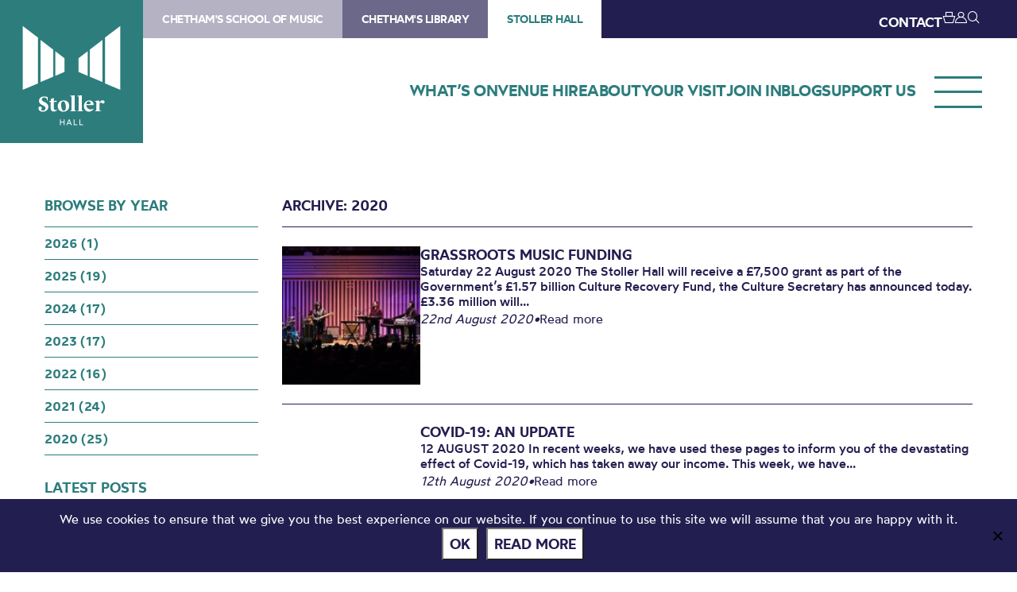

--- FILE ---
content_type: text/css
request_url: https://static.chethams.com/app/themes/chethams-master/css/main.css?ver=a224a06f2
body_size: 55772
content:
@font-face{font-display:block;font-family:icomoon;font-style:normal;font-weight:400;src:url(../fonts/icomoon/icomoon.eot?kde0e3);src:url(../fonts/icomoon/icomoon.eot?kde0e3#iefix) format("embedded-opentype"),url(../fonts/icomoon/icomoon.ttf?kde0e3) format("truetype"),url(../fonts/icomoon/icomoon.woff?kde0e3) format("woff"),url(../fonts/icomoon/icomoon.svg?kde0e3#icomoon) format("svg")}[class*=" icon-"],[class^=icon-]{speak:never;-webkit-font-smoothing:antialiased;-moz-osx-font-smoothing:grayscale;font-family:icomoon!important;font-style:normal;font-variant:normal;font-weight:400;line-height:1;text-transform:none}.icon-chevron-left:before{content:"\e900"}.icon-chevron-right:before{content:"\e901"}.icon-account:before{content:"\e902"}.icon-basket:before{content:"\e903"}.icon-search:before{content:"\e904"}@font-face{font-family:Wotford;font-style:"italic";font-weight:300;src:url(../fonts/wotfard/wotfard-lightitalic-webfont.woff2) format("woff2"),url(../fonts/wotfard/wotfard-lightitalic-webfont.ttf) format("truetype"),url(../fonts/wotfard/wotfard-lightitalic-webfont.eot?#iefix) format("embedded-opentype")}@font-face{font-family:Wotford;font-style:"normal";font-weight:300;src:url(../fonts/wotfard/wotfard-light-webfont.woff2) format("woff2"),url(../fonts/wotfard/wotfard-light-webfont.ttf) format("truetype"),url(../fonts/wotfard/wotfard-light-webfont.eot?#iefix) format("embedded-opentype")}@font-face{font-family:Wotford;font-style:"italic";font-weight:400;src:url(../fonts/wotfard/wotfard-regularitalic-webfont.woff2) format("woff2"),url(../fonts/wotfard/wotfard-regularitalic-webfont.ttf) format("truetype"),url(../fonts/wotfard/wotfard-regularitalic-webfont.eot?#iefix) format("embedded-opentype")}@font-face{font-family:Wotford;font-style:"normal";font-weight:400;src:url(../fonts/wotfard/wotfard-regular-webfont.woff2) format("woff2"),url(../fonts/wotfard/wotfard-regular-webfont.ttf) format("truetype"),url(../fonts/wotfard/wotfard-regular-webfont.eot?#iefix) format("embedded-opentype")}@font-face{font-family:Wotford;font-style:"normal";font-weight:500;src:url(../fonts/wotfard/wotfard-medium-webfont.woff2) format("woff2"),url(../fonts/wotfard/wotfard-medium-webfont.ttf) format("truetype"),url(../fonts/wotfard/wotfard-medium-webfont.eot?#iefix) format("embedded-opentype")}@font-face{font-family:Wotford;font-style:"normal";font-weight:600;src:url(../fonts/wotfard/wotfard-semibold-webfont.woff2) format("woff2"),url(../fonts/wotfard/wotfard-semibold-webfont.ttf) format("truetype"),url(../fonts/wotfard/wotfard-semibold-webfont.eot?#iefix) format("embedded-opentype")}.carousel.no_image{min-height:20px}.carousel.no_image .header-page-title{display:none}.carousel .header-banner .header-page-title.inner{align-items:center;display:flex;flex-flow:column wrap;max-width:unset;padding:45px 90px 10px;text-align:center;top:190px;width:100%}.carousel .header-banner .header-page-title.inner a:hover{color:#fff;-webkit-text-decoration:underline 2px;text-decoration:underline 2px}.carousel .header-banner .header-page-title.inner .desc{display:flex;flex-direction:column;min-height:155px}@media (min-width:768px){.carousel .header-banner .header-page-title.inner .desc{min-height:278px}}.carousel .header-banner .header-page-title.inner h1{background:none;box-shadow:none;color:#fff;font-family:var(--font-serif);font-size:20px!important;margin-bottom:20px}@media (min-width:360px){.carousel .header-banner .header-page-title.inner h1{font-size:36px!important}}@media (min-width:768px){.carousel .header-banner .header-page-title.inner h1{font-size:72px!important}}.carousel .header-banner .header-page-title.inner h1.small{font-size:16px!important;width:100%}@media (min-width:768px){.carousel .header-banner .header-page-title.inner h1.small{font-size:22px!important}}.carousel #header-banner-list{display:flex}.carousel #header-banner-list>li{height:800px;width:100%}.carousel .header-feature-banner-img{height:550px}@media (min-width:768px){.carousel .header-feature-banner-img{height:800px}}.carousel .header-feature-banner-img.dark:before{background:#315491;content:"";height:100%;opacity:.3;position:absolute;width:100%}.carousel #main-header{height:530px}#header-banner-nav{bottom:145px;left:-7px;position:absolute;top:408px;width:100%;z-index:10}@media (min-width:768px){#header-banner-nav{left:-40px;top:477px}}#header-banner-nav ul{border-top:none;display:flex;height:27px;justify-content:center;padding:0;text-align:center}@media (min-width:768px){#header-banner-nav ul{height:30px;justify-content:flex-end;margin-left:60%;width:40%}}#header-banner-nav ul li{display:block;float:right;height:49px;margin:0 18px 0 0;width:16px;width:0}@media (min-width:768px){#header-banner-nav ul li{height:80px;margin:0 30px 0 0}}#header-banner-nav ul li a{background:none;border:2px solid #fff;border-radius:50%;bottom:0;display:block;font-size:0;height:11px;position:absolute;width:11px}@media (min-width:768px){#header-banner-nav ul li a{height:16px;width:16px}}#header-banner-nav ul li a.selected{background:#fff}@media (min-width:990px){.header-banner video{width:100%}}.header-cta-wrap{display:flex;flex-flow:row wrap}.header-cta-wrap .header-cta{color:#fff;font-size:14px;font-weight:500;height:auto;line-height:1.2;min-height:60px;padding:20px;position:relative;text-align:center;text-transform:uppercase;transition:all .33s;width:100%}.header-cta-wrap .header-cta.fwidth{width:100%}@media (min-width:601px){.header-cta-wrap .header-cta{font-size:18px;min-height:70px}}@media (min-width:991px){.header-cta-wrap .header-cta{font-size:22px;font-weight:700;min-height:95px;padding:35px 100px;width:50%}}.header-cta-wrap .header-cta .icon:before{font-size:20px;position:absolute;right:20px;transition:.3s}@media (min-width:601px){.header-cta-wrap .header-cta .icon:before{font-size:28px;right:80px;top:37%}}.header-cta-wrap .header-cta:hover .icon:before{right:60px}.header-cta-wrap .header-cta:hover{text-decoration:none}#main-header.hidden{height:135px}.module-button-grid{clear:both;padding:60px 0}.module-button-grid h2{color:#fc7c00}.module-button-grid li{background:#c54506;float:left;overflow:hidden}.module-button-grid li a{display:block;height:100%;width:100%}.module-button-grid li a span.title{background-color:rgba(35,30,80,.67);transition:all .33s}.module-button-grid li a:hover span.title{background-color:var(--color-dark);text-decoration:none!important}.module-button-grid li span.title{background:var(--color-dark);bottom:0;color:#fff;display:block;font-size:22px;font-weight:700;left:0;line-height:28px;margin:0;padding:1.5rem;position:absolute;text-align:center;text-transform:uppercase;width:100%}.module-button-grid li span.overlay{aspect-ratio:16/9;display:block;left:0;mix-blend-mode:multiply;position:absolute;top:0;width:100%}.module-button-grid li span.bg-img{background-position:50% 50%!important;background-size:cover!important;display:block;height:100%;width:100%}.module-button-grid li.button1 span.overlay{background:url(img/button-overlay-1.png) no-repeat}.module-button-grid li.button2 span.overlay{background:url(img/button-overlay-2.png) no-repeat}.module-button-grid li.button3 span.overlay{background:url(img/button-overlay-3.png) no-repeat}.module-button-grid li.button4 span.overlay{background:url(img/button-overlay-4.png) no-repeat}.module-button-grid li.button5 span.overlay{background:url(img/button-overlay-5.png) no-repeat}.module-button-grid li.button6 span.overlay{background:url(img/button-overlay-6.png) no-repeat}.module-button-grid li.button7 span.overlay{background:url(img/button-overlay-7.png) no-repeat}.module-button-grid li.button8 span.overlay{background:url(img/button-overlay-8.png) no-repeat}.module-button-grid.homepage .grid{gap:1.5rem}.module-button-grid.homepage .grid li{aspect-ratio:16/9}@media (min-width:1170px){.module-button-grid.homepage .grid li{aspect-ratio:16/9}}.grid{display:grid;gap:2rem}@media (min-width:768px){.grid.grid2{grid-template-columns:repeat(2,1fr)}.grid.grid3{grid-template-columns:repeat(3,1fr)}.grid.grid4{grid-template-columns:repeat(4,1fr)}}.grid li{float:none}.grid li>a{aspect-ratio:16/9;width:100%}body.no-multiply .module-button-grid li span.overlay{-ms-filter:"progid:DXImageTransform.Microsoft.Alpha(Opacity=50)";filter:alpha(opacity=50);mix-blend-mode:normal;opacity:.5}.module-button-grid li a:hover span.title{text-decoration:underline}.event-content{margin-bottom:100px;width:100%}.event-content h4{font-weight:600;text-transform:uppercase}.event-content .read-more{text-decoration:underline}.event-content .read-more:hover{text-decoration:none}.event-content .desktop-tray-header,.event-content .info-tray{display:none}.event-content .mobile-tray-header:hover{text-decoration:none}.event-content .mobile-tray-header .opener{position:absolute;right:5px;top:35px;transform:rotate(90deg)}.event-content .mobile-tray-header .opener:before{font-size:30px;transition:all .2s}.event-content .mobile-tray-header.expanded .opener{transform:rotate(0deg)}.event-content .show-on-mobile{border-top:20px;padding-top:20px}.event-content .main-info-tray{display:none}@media (min-width:768px){.event-content{width:441px}.event-content .mobile-tray-header{display:none}.event-content .desktop-tray-header{display:block}.event-content .main-info-tray{display:block;line-height:30px}.event-content .info-tray{display:block}.event-content .spacedout p{color:unset;line-height:46px}}.event-content .main-info,.event-content .title{font-family:Montserrat,sans-serif;font-size:22px;text-transform:uppercase}.event-content .main-info.title,.event-content .title.title{display:block}.event-content .main-info{margin-bottom:30px}.event-content .title{font-weight:700;padding-top:40px}.event-content h4{margin:0 0 16px;padding-top:36px}.spektrix-donation label{align-items:center;color:#1e1c1c;display:flex}.spektrix-donation label strong{padding-right:10px}.spektrix-donation input[type=number]{background:#eae6e1;border:none;border-radius:0;flex-grow:1;padding:10px 20px}.spektrix-donation button{border:none;font-size:16px;margin-bottom:12px}.spektrix-donation button:hover{text-decoration:underline}.spektrix-donation .amount{margin:33px 0 17px}.event-extra-details{margin-top:94px}#second-header.event{margin-bottom:67px}#second-header.event #header-banner-area{display:flex;flex-direction:column-reverse;height:600px}#second-header.event #header-banner-area .header-feature-banner-img{height:350px}@media (min-width:768px){#second-header.event #header-banner-area .header-feature-banner-img{height:620px}#second-header.event #header-banner-area{flex-direction:row;height:620px}}#second-header.event #header-banner-area>div{font-family:Montserrat,sans-serif;height:340px;overflow:hidden;text-align:center;width:100%}@media (min-width:768px){#second-header.event #header-banner-area>div{height:unset;width:50%}}#second-header.event #header-banner-area .event-info{padding:50px 5% 15px}#second-header.event #header-banner-area .event-info>div{height:-moz-fit-content;height:fit-content}#second-header.event #header-banner-area .event-info .title{font-size:20px;font-weight:500;line-height:27px;margin-bottom:19px}@media (min-width:768px){#second-header.event #header-banner-area .event-info .title{font-size:30px;line-height:43px;margin-bottom:40px}}@media (min-width:1900px){#second-header.event #header-banner-area .event-info .title{font-size:48px;line-height:52px;margin-bottom:50px}}#second-header.event #header-banner-area .event-info .dates{font-size:13px;font-weight:400;line-height:15px}@media (min-width:768px){#second-header.event #header-banner-area .event-info .dates{font-size:22px;line-height:32px}}#second-header.event #header-banner-area .background-image video{height:620px}.dates-section{display:inline-block;padding-bottom:60px;padding-top:50px;width:100%}.dates-section .dates-wrapper h2.spx-all-dates-times-header{font-size:24px;font-weight:700;margin-bottom:32px;text-align:center}.dates-section .dates-wrapper .spx-all-dates-times{padding-top:23px}.dates-section .dates-wrapper .spx-all-dates-times li{padding:11px 5px 11px 10px}.dates-section .dates-wrapper .spx-all-dates-times li:not(:last-child){border-bottom:2px solid #fff}.dates-section .dates-wrapper .spx-all-dates-times li span{font-size:16px}.dates-section .dates-wrapper .spx-all-dates-times li a{font-size:16px;font-weight:700}.more-events-wrap{margin-top:30px}@media (min-width:768px){.collapsable-layout .title:hover{text-decoration:none}}@media (max-width:768px){.collapsable-layout{display:flex;flex-direction:column;margin:0;padding:0!important;width:100%}.collapsable-layout .left{order:2;padding:0 23px;width:100%}.collapsable-layout .right{margin-bottom:33px;order:1;width:100%}.collapsable-layout .side-section .title{background-color:var(--color-primary);color:#fff;cursor:pointer;font-size:14px;margin-bottom:0;padding:20px;position:relative}.collapsable-layout .side-section .title:after{content:"\e901";display:inline-block;font-family:icomoon!important;font-size:20px;position:absolute;right:24px;transform:rotate(270deg);transition:all .2s}.collapsable-layout .side-section:nth-child(2) .title{background-color:var(--color-accent1)}.collapsable-layout .side-section.show .hideable-content{max-height:600px;opacity:1}.collapsable-layout .side-section.show .title:after{transform:rotate(90deg)}.collapsable-layout .hideable-content{max-height:0;opacity:0;overflow:hidden;padding:0 23px;transition:all .5s}.page-template-template-support-us #mainbody{padding:0}}.body-container{padding:12px 0 0}@media (min-width:768px){.body-container{padding:73px 0 0}.body-container .mainbody-copy p:first-child{font-size:22px;line-height:30px;margin-bottom:45px}}.inner-large{margin:0 30px;max-width:1856px}.show-on-desktop{display:none}@media (min-width:768px){.show-on-desktop{display:block}}.show-on-mobile{display:block}@media (min-width:768px){.show-on-mobile{display:none}}.video-section{display:flex;flex-direction:column;height:400px;margin-bottom:0;margin-top:0;width:100%}@media (min-width:768px){.video-section{flex-direction:row;height:500px}}.video-section .video-panel{height:200px}@media (min-width:768px){.video-section .video-panel{height:unset}}.video-section .video-panel img{height:100%;-o-object-fit:cover;object-fit:cover;width:100%}.video-section .video-panel:before{content:"";height:23px;left:17px;position:absolute;top:14px;width:23px;z-index:2}@media (min-width:768px){.video-section .video-panel:before{height:46px;left:34px;top:26px;width:46px}}.video-section .video-panel:after{content:"";height:50px;left:0;position:absolute;top:0;width:50px}@media (min-width:768px){.video-section .video-panel:after{height:100px;width:100px}}.video-section .description-panel{height:200px;padding:25px 4% 20px;text-transform:uppercase}@media (min-width:768px){.video-section .description-panel{height:unset;padding:110px 4% 60px}}.video-section .description-panel .desc-wrap{min-height:118px}@media (min-width:768px){.video-section .description-panel .desc-wrap{min-height:310px}}.video-section .description-panel .title{font-size:20px;line-height:35px;margin-bottom:22px}@media (min-width:768px){.video-section .description-panel .title{font-size:42px;line-height:42px;margin-bottom:35px}}.video-section .description-panel .subtitle{font-size:16px;line-height:20px}.video-section a,.video-section>div{text-align:center}@media (min-width:768px){.video-section a,.video-section>div{width:50%}}.video-section .watch-button{font-size:11px;padding:10px 66px 7px 34px;position:relative}.video-section .watch-button:before{content:"";height:4px;position:absolute;right:6px;top:7px;width:8px;z-index:2}.video-section .watch-button:after{content:"";height:30px;position:absolute;right:0;top:0;width:31px}@media (min-width:768px){.video-section .watch-button{font-size:16px;padding:10px 94px 10px 50px}.video-section .watch-button:before{height:16px;right:8px;top:11px;width:16px}.video-section .watch-button:after{height:41px;width:41px}.cta-section{margin-bottom:100px}}.cta-section .cta-wrapper{display:flex;flex-flow:row wrap;justify-content:center}.cta-section .cta-wrapper .cta-tile{border-bottom:2px solid #fff;margin-top:50px;min-height:240px;padding:0 70px 34px;text-align:center;width:100%}@media (min-width:1170px){.cta-section .cta-wrapper .cta-tile{width:50%}}.cta-section .cta-wrapper .cta-tile.fwidth{width:100%}.cta-section .cta-wrapper .cta-tile:last-child{margin-bottom:50px}.cta-section .cta-wrapper .cta-tile .btn{margin-bottom:0}.cta-section .cta-wrapper .cta-tile .desc-wrap{min-height:140px}.cta-section .cta-wrapper .cta-tile .desc-wrap .title{font-size:22px;font-weight:700;margin-bottom:22px;text-transform:uppercase}.cta-section .cta-wrapper .cta-tile .desc-wrap .subtitle{font-size:16px}.carousel{min-height:486px;overflow:hidden}@media (min-width:768px){.carousel{min-height:600px}}.carousel .header-feature-banner video{height:500px;left:-50%;position:relative}@media (min-width:450px){.carousel .header-feature-banner video{height:600px;left:-10%}}@media (min-width:768px){.carousel .header-feature-banner video{height:unset;left:unset;position:static}}.header-bar{background:#fff;display:flex;flex-direction:row;width:100%}.header-bar h1,.header-bar h1 a{display:block;height:60px;margin:0;width:60px}.header-bar h1 a{background-image:url(../img/logo_school_2024.svg);overflow:hidden;text-indent:-2000px}@media (min-width:768px){.header-bar h1,.header-bar h1 a{height:80px;width:80px}}@media (min-width:1170px){.header-bar h1,.header-bar h1 a{height:180px;width:180px}}.header-bar .header-menus{display:flex;flex-direction:column;flex-grow:1}.header-bar .header-nav{display:none;flex-grow:1;justify-content:flex-end;margin-right:30px;padding-bottom:2px;padding-top:10px}@media (min-width:1170px){.header-bar .header-nav{display:flex;margin-right:128px}}.header-bar .header-nav ul li{line-height:.5em}@media (min-width:1400px){.header-bar .header-nav ul li{padding-left:15px}}.header-bar .header-nav ul li.current-menu-item>a>span,.header-bar .header-nav ul li.current-post-ancestor>a>span,.header-bar .header-nav ul li.current_page_ancestor>a>span{border-color:var(--color-primary)!important}.header-bar .header-nav ul li a{font-weight:700}@media (min-width:1400px){.header-bar .header-nav ul li a{font-size:22px}}.header-bar .header-nav ul li a:hover span{border-color:var(--color-primary)}.header-bar .header-nav ul li a span{color:var(--color-primary);font-size:20px;height:17px;text-transform:uppercase}.header-bar .header-masthead{background-color:var(--color-dark);display:flex;flex-flow:column-reverse;padding:0;width:100%}@media (min-width:1170px){.header-bar .header-masthead{display:block}}.header-bar .header-masthead-links{font-size:13px;height:60px;margin:0 auto;padding:18px 13px}@media (min-width:768px){.header-bar .header-masthead-links{height:80px;padding:23px 13px}}@media (min-width:1170px){.header-bar .header-masthead-links{font-size:17px;height:unset;margin:unset;padding:9px 48px 8px 0}}.header-bar .header-masthead-links ul{display:flex;gap:1rem}.header-bar .header-masthead-links ul li{vertical-align:text-bottom}.header-bar .header-masthead-links ul li.hide{display:none}@media (min-width:768px){.header-bar .header-masthead-links ul li.hide{display:unset;padding-top:6px}}@media (min-width:1400px){.header-bar .header-masthead-links ul li.hide{padding-top:8px}}@media (min-width:1500px){.header-bar .header-masthead-links ul li.hide{padding-top:4px}}.header-bar .header-masthead-links ul li a{font-size:13px;font-weight:700}@media (min-width:768px){.header-bar .header-masthead-links ul li a{font-size:17px}}.header-bar .header-masthead-links ul li a .icon:before{font-size:17px;position:relative;top:3px}@media (min-width:768px){.header-bar .header-masthead-links ul li a .icon:before{font-size:21px;top:5px}}@media (min-width:1170px){.header-bar .header-masthead-links ul li a .icon:before{font-size:15px;top:0}}@media (min-width:1400px){.header-bar .header-masthead-links ul li a .icon:before{font-size:26px;top:1px}}.header-bar .header-masthead-site-nav{background-color:#fff;display:none}@media (min-width:1170px){.header-bar .header-masthead-site-nav{display:block}}.header-bar .header-masthead-site-nav ul li{font-size:14px;position:relative}.header-bar .header-masthead-site-nav ul li a{color:#000;font-weight:700;@apply font-sans}.header-bar .header-masthead-site-nav ul li a:hover{text-decoration:underline}.header-bar .header-masthead-site-nav ul li:nth-child(2),.header-bar .header-masthead-site-nav ul li:nth-child(3){background-color:rgba(35,30,80,.34)}.header-bar .header-masthead-site-nav ul li:nth-child(2) a,.header-bar .header-masthead-site-nav ul li:nth-child(3) a{color:#fff}.header-bar .header-masthead-site-nav ul li:nth-child(3){background-color:rgba(35,30,80,.67)}@media (min-width:1300px){.header-bar .header-masthead-site-nav ul li{font-size:16px}}.header-bar .header-masthead-site-nav ul li.current_site a{color:var(--color-primary)}#menu-nested-pages{align-items:center;display:flex;flex-flow:row wrap;gap:0 15px;margin-left:15px;max-height:128px}@media (min-width:1400px){#menu-nested-pages{padding-top:10px}}.menu-wrapper{margin-right:20px;width:100%}#mobile-bottom-menu{margin-top:50px;text-align:center}#mobile-bottom-menu a{font-size:14px}@media (min-width:768px){#mobile-bottom-menu{margin-left:30px;padding-right:30px}#mobile-bottom-menu .heading{display:none}}@media (min-width:1170px){#mobile-bottom-menu{display:none}}#mobile-bottom-menu .menu-item{border-bottom:none;margin-left:0}#mobile-bottom-menu .menu-item:first-child{margin-bottom:20px;margin-left:20px;margin-right:20px;padding-bottom:2px;padding-top:2px}#mobile-bottom-menu .menu-item.current_site{display:none}#mobile-bottom-menu .menu-item:not(.heading) a{color:#fff;font-weight:500;position:relative;text-transform:uppercase;z-index:2}#mobile-bottom-menu .menu-item:not(.heading):nth-child(3),#mobile-bottom-menu .menu-item:not(.heading):nth-child(4){position:relative}#mobile-bottom-menu .menu-item:not(.heading):nth-child(3):after,#mobile-bottom-menu .menu-item:not(.heading):nth-child(4):after{background-color:var(--color-dark);bottom:0;content:"";display:block;left:0;position:absolute;right:0;top:0}#mobile-bottom-menu .menu-item:not(.heading):nth-child(3):nth-child(3):after,#mobile-bottom-menu .menu-item:not(.heading):nth-child(4):nth-child(3):after{opacity:.34}#mobile-bottom-menu .menu-item:not(.heading):nth-child(3):nth-child(4):after,#mobile-bottom-menu .menu-item:not(.heading):nth-child(4):nth-child(4):after{opacity:.67}.expanded-menu{padding-top:20px;z-index:50}@media (min-width:768px){.expanded-menu{margin-right:30px}}.expanded-menu .opener{position:absolute;right:9px;width:50px}.expanded-menu .opener:before{content:"\e900";float:right;font-family:icomoon;font-size:22px;transform:rotate(90deg);transition:all .2s}.expanded-menu .opener.expanded:before{transform:rotate(-90deg)}.expanded-menu .menu{display:flex;flex-flow:row wrap;width:100%}.expanded-menu .menu ul li{margin-bottom:10px}.expanded-menu .menu#menu-nested-pages-expanded{padding-right:20px}@media (min-width:768px){.expanded-menu .menu#menu-nested-pages-expanded{margin-right:35px}}.expanded-menu .menu>.menu-item{border-bottom:2px solid var(--color-primary);margin-left:20px;padding:17px 0 15px 4px;width:100%}@media (min-width:768px){.expanded-menu .menu>.menu-item{margin-right:30px}}.expanded-menu .menu .sub-menu{display:none;margin-bottom:6px;margin-top:6px}@media (min-width:768px){.expanded-menu{padding-top:60px}.expanded-menu .opener:before{content:unset}.expanded-menu .menu{width:100%}.expanded-menu .menu>.heading{border-bottom:none;padding:34px 0 0 30px;width:21%}.expanded-menu .menu>.heading.border-bottom:after{content:"";position:absolute;width:90%}.expanded-menu .menu>.heading:not(.menu-item-has-children).border-bottom:after{bottom:-11px;left:30px}.expanded-menu .menu>.heading.hide{display:none}.expanded-menu .menu .sub-menu{display:block;margin-bottom:20px;margin-top:20px}}.menu-opener.desktop{background:unset;display:none;position:absolute;right:-26px;top:0}@media (min-width:1170px){.menu-opener.desktop{display:block;height:40px;margin:36px 70px;top:60px;width:60px}}@media (min-width:1400px){.menu-opener.desktop{top:67px}}@media (min-width:1500px){.menu-opener.desktop{top:60px}}.menu-opener.desktop.expanded{border-bottom:none;border-top:none}.menu-opener.desktop.expanded li{margin-bottom:7px}.menu-opener.desktop.expanded:before{content:""}.menu-opener.desktop.expanded:after{left:12px;top:10px;transform:rotate(-45deg)}.menu-opener.desktop:before{content:unset;height:100%;left:-12px;position:absolute;top:10px;transform:rotate(45deg);width:100%}.menu-opener.desktop:after{content:"";height:100%;position:absolute;top:8px;width:100%}@media (min-width:1171px){.menu-opener.desktop:after{top:15px}}.menu-opener.mobile{height:20px;margin:20px;width:20px}@media (min-width:768px){.menu-opener.mobile{height:30px;margin:25px;width:30px}}@media (min-width:1170px){.menu-opener.mobile{display:none}}.menu-opener.mobile.expanded{border-bottom:none;border-top:none;position:relative}.menu-opener.mobile.expanded li{margin-bottom:7px}.menu-opener.mobile.expanded:before{content:""}.menu-opener.mobile.expanded:after{left:7px;top:7px;transform:rotate(-45deg)}@media (min-width:768px){.menu-opener.mobile.expanded:after{left:10px;top:10px}}.menu-opener.mobile:before{content:unset;height:20px;left:-25px;margin:20px;position:absolute;top:-13px;transform:rotate(45deg);width:20px}@media (min-width:768px){.menu-opener.mobile:before{height:30px;left:-28px;top:-10px;width:30px}}.menu-opener.mobile:after{content:"";height:20px;position:absolute;top:28px;width:20px}@media (min-width:768px){.menu-opener.mobile:after{height:30px;top:38px;width:30px}}.screen-reader{clip:rect(1px 1px 1px 1px);clip:rect(1px,1px,1px,1px);clip-path:polygon(0 0,0 0,0 0);-webkit-clip-path:polygon(0 0,0 0,0 0);height:1px;overflow:hidden!important;position:absolute;width:1px}#cookie-notice .cn-button,#main-footer .footer-bar .footer-nav a,#main-footer .footer-bar .spx-signup-form .spx-signup-header h3,#main-footer .footer-bar .spx-signup-form .spx-signup-next,#main-footer .footer-spx-newsletter .spx-signup-form .spx-signup-header h3,#main-footer .footer-spx-newsletter .spx-signup-form .spx-signup-next,.blog-list-header,.carousel .header-banner .header-page-title.inner h1.small,.chets-events>h2,.column-subheader,.comment-form input[type=submit],.contact-form input[type=submit],.email-popup-con .spx-signup-form .spx-signup-next,.email-popup-con .spx-signup-form .spx-signup-submit,.event-content .title,.event-content a,.expanded-menu .menu>.menu-item.heading>a,.find-out-more,.home-multicolumn-footer .block-btn,.mainbody-content h2,.mainbody-copy h3,.mainbody-copy h4,.module-showcase-page .inner>div .block-btn,.module-showcase-page .inner>div h3,.more-events>h2,.side-nav h4,.side-section .title,.side-widgets .widget-big-link a.block-btn,.side-widgets h3.widget-title,.spx-signup-form .spx-signup-header h3,.widget-link-list h4,a.block-btn{font-family:var(--font-sans);font-size:var(--size-md);font-weight:700;line-height:1.2;text-transform:uppercase}.mainbody-content h4.subtitle,.subheader-small,.widget-inner .widget-image-text-wrapper{font-family:var(--font-sans);font-size:var(--size-base);font-weight:700;line-height:1.2;text-transform:uppercase}.event-content .main-info,.module-showcase-page .inner>div p{font-family:var(--font-sans);font-size:1rem;line-height:1.2}#cookie-notice .cn-button,#main-footer .footer-bar .spx-signup-form .spx-signup-next,#main-footer .footer-spx-newsletter .spx-signup-form .spx-signup-next,.action-buttons>li .ab-link,.action-buttons>li .ab-title:after,.btn,.comment-form input[type=submit],.contact-form input[type=submit],.email-popup-con .spx-signup-form .spx-signup-next,.email-popup-con .spx-signup-form .spx-signup-submit,.event-content a,.find-out-more,.home-multicolumn-footer .block-btn,.module-showcase-page .inner>div .block-btn,.pagination-links a.page-numbers,.side-widgets .widget-big-link a.block-btn,.widget-inner .widget-image-text-wrapper,.widget-popup-image>a .widget-image-caption-wrapper,a.block-btn{transition:all .33s}:root{--color-primary:#c33c00;--color-dark:#231e50;--color-accent1:#ff7d00;--color-accent2:#ffb455;--color-accent3:#ffe1af;--font-sans:"Wotford",sans-serif;--font-serif:"le-monde-livre-std",serif;--size-base:1rem;--size-md:1.125rem;--size-lg:1.25rem;--size-xl:1.5rem}.font-mont,.header-nav,body{font-family:var(--font-sans)}.inner{margin:0 auto;max-width:1200px;padding:0 1rem}#header-bar-wrapper .inner{max-width:100%;padding-left:0;padding-right:0}.menu-opener,.menu-opener:after,.menu-opener:before{border-top:3px solid var(--color-primary)}.menu-opener{border-bottom:3px solid var(--color-primary)}.module-general-intro{margin:0;padding:3rem 0}.module-general-intro .inner{margin-bottom:0!important}.module-showcase-page{margin:3rem 0}.module-showcase-page .inner{margin-bottom:0!important}.module-showcase-page+.module-showcase-page{margin-top:-1rem}.module-showcase-page .inner>div .content-block{padding:2rem}@media (min-width:768px){.module-showcase-page .inner>div .content-block.right{padding-left:0}}.header-cta-wrap .header-cta{color:var(--color-dark)!important;font-family:var(--font-sans)}.header-cta-wrap .header-cta:hover{background-color:var(--color-dark)!important;color:#fff!important}.header-cta-wrap .header-cta:nth-child(4n+1),.header-cta-wrap .header-cta:nth-child(4n+3){background-color:var(--color-accent3)}.header-cta-wrap .header-cta:nth-child(4n+2),.header-cta-wrap .header-cta:nth-child(4n+4){background-color:var(--color-accent2)}@media (min-width:1170px){.header-cta-wrap .header-cta:nth-child(4n+1),.header-cta-wrap .header-cta:nth-child(4n+4){background-color:var(--color-accent3)}.header-cta-wrap .header-cta:nth-child(4n+2),.header-cta-wrap .header-cta:nth-child(4n+3){background-color:var(--color-accent2)}}.header-masthead-right{background-color:var(--color-accent3);display:flex;float:right;justify-content:center}@media (min-width:1170px){.header-masthead-right{align-items:center;background-color:transparent;gap:1rem;justify-content:flex-end}}.header-masthead-right .header-masthead-lang{display:none}@media (min-width:1170px){.header-masthead-right .header-masthead-lang{display:block}}.header-masthead-links a,.header-masthead-right .header-masthead-lang a:hover{color:var(--color-dark)}@media (min-width:1170px){.header-masthead-links a{color:#fff}}.header-masthead-site-nav .site_link{align-items:center;display:inline-flex;justify-content:center;line-height:1rem;margin:0;padding:1rem 1.5rem}.header-masthead-site-nav .site_link a{text-transform:uppercase}.header-bar .header-masthead-links{margin-left:0;margin-right:0}.expanded-menu .menu>.menu-item.heading>a,.expanded-menu .sub-menu a{color:var(--color-primary);font-family:var(--font-sans)}.module-homepage-multicolumn{background-color:var(--color-dark);color:#fff;float:none;margin-bottom:0;margin-top:0;padding:2rem 0}@media (min-width:768px){.module-homepage-multicolumn{padding:4rem 0}}.module-homepage-multicolumn .inner{margin-bottom:0!important}.module-homepage-multicolumn .mh-grid{display:grid;gap:2rem}@media (min-width:768px){.module-homepage-multicolumn .mh-grid{grid-template-columns:1fr 1fr}}.side-section .title{color:var(--color-dark);padding-top:0}.side-widgets{display:flex;flex-direction:column;padding-bottom:0}.side-widgets>*{float:none}.new-sidebar{display:flex;flex-direction:column}.new-sidebar__item{border-bottom:1px solid var(--color-primary);margin:0!important;padding:1rem 0}.new-sidebar__item:last-of-type{border-bottom:none}.new-sidebar__item .btn,.new-sidebar__item .subheader{margin-bottom:.5rem}.new-sidebar__item .btn a,.new-sidebar__item .subheader a{color:var(--color-primary);font-weight:700}.new-sidebar__meta{align-items:center;display:inline-flex;font-style:italic;font-weight:400;gap:.5rem}.new-sidebar__meta,.new-sidebar__meta a{color:var(--color-primary)}.widget-title+.new-sidebar{margin-top:-1rem}.module-action-buttons{background-color:var(--color-accent1);margin:0!important;padding:3rem 0}.module-action-buttons>.inner{margin-bottom:0!important}.action-buttons{display:grid;gap:2rem}@media (min-width:768px){.action-buttons{grid-template-columns:1fr 1fr}}.action-buttons>li .ab-link{background-color:var(--color-primary);display:block;font-style:normal;position:relative}.action-buttons>li .ab-link:before{aspect-ratio:16/9;content:"";display:block}.action-buttons>li .ab-link img{display:block;height:100%;-o-object-fit:cover;object-fit:cover;position:absolute;top:0;width:100%}.action-buttons>li .ab-link:hover{background-color:var(--color-dark);text-decoration:none!important}.action-buttons>li .ab-link:hover .ab-title:after{opacity:1}.action-buttons>li .ab-title{bottom:0;color:#fff;font-family:var(--font-sans);font-size:var(--size-xl);font-style:normal;font-weight:700;left:0;padding:1rem;position:absolute;right:0;text-align:center;text-transform:uppercase}.action-buttons>li .ab-title span{position:relative;z-index:1}.action-buttons>li .ab-title:after{background-color:var(--color-dark);bottom:0;content:"";display:block;left:0;opacity:.66;position:absolute;right:0;top:0;z-index:0}.module-showcase-page{float:none}.module-showcase-page .inner>div{background-color:var(--color-dark);color:#fff}.module-showcase-page .inner>div .content-block{align-items:flex-start;display:flex;flex-direction:column;gap:1rem}.module-showcase-page .inner>div h3{margin-bottom:0}.module-showcase-page .inner>div h3 a{color:currentColor;font-weight:inherit}.module-showcase-page .inner>div p{font-weight:500;margin:0}.module-showcase-page .inner>div .separator{display:none}.module-showcase-page .inner>div .block-btn{background-color:#fff;color:var(--color-dark)!important;display:inline-block;padding:.5rem}.module-showcase-page .inner>div .block-btn:hover{background-color:var(--color-primary);color:var(--color-dark);text-decoration:none}.module-showcase-page .inner>div .block-btn.small{max-width:none}a.block-btn{background-color:var(--color-dark);color:#fff!important;display:inline-block;padding:.5rem}a.block-btn:hover{background-color:var(--color-primary);color:var(--color-dark);text-decoration:none}.column-subheader{margin-bottom:0;padding-bottom:1rem}.home-multicolumn-footer{display:flex;justify-content:flex-end;margin-top:1rem;padding:0}.home-multicolumn-footer .block-btn{background-color:#fff;color:var(--color-dark)!important;display:inline-block;padding:.5rem}.home-multicolumn-footer .block-btn:hover{background-color:var(--color-primary);color:var(--color-dark);text-decoration:none}.home-multicolumn-footer .block-btn.small{max-width:none}.module-button-grid li span.title{font-family:var(--font-sans)}.find-out-more{background-color:#fff;color:var(--color-dark);display:inline-block;padding:.5rem}.find-out-more:hover{background-color:var(--color-primary);color:var(--color-dark);text-decoration:none;text-decoration:none!important}.comment-form input[type=submit],.contact-form input[type=submit]{background-color:var(--color-dark);border:none;color:#fff;display:inline-block;padding:.5rem}.comment-form input[type=submit]:hover,.contact-form input[type=submit]:hover{background-color:var(--color-primary);color:var(--color-dark);text-decoration:none;text-decoration:none!important}.header-feature-banner-overlay{background-color:var(--color-primary);mix-blend-mode:multiply;opacity:.6}.module-button-grid.homepage{float:none;margin:0;padding:3rem 0}.module-button-grid .inner{margin-bottom:0!important}.module-button-grid+.module-button-grid{margin-top:-1.5rem;padding-top:0}ol.blog-list li{border:none;margin:0;padding:0}.hentry{border-top:1px solid var(--color-dark);display:flex;gap:1rem;padding:1.5rem 0}.hentry__img{flex-basis:20%}.hentry__img figure{aspect-ratio:1/1;background-color:var(--color-accent3)}.hentry__info{color:var(--color-dark);display:flex;flex:1;flex-direction:column;gap:1rem}.hentry__info .btn,.hentry__info .subheader{margin:0}.hentry__info .btn a,.hentry__info .subheader a{color:var(--color-dark);font-weight:700}.hentry__excerpt{font-weight:500;line-height:1.2;margin:0}.hentry__meta{align-items:center;color:var(--color-dark);display:inline-flex;font-style:italic;font-weight:400;gap:.5rem}.hentry__meta a{color:var(--color-dark);font-style:normal}.pagination-links{align-items:center;border-top:1px solid var(--color-dark);display:flex;gap:.5rem;justify-content:center;padding-top:2rem}.pagination-links .page-numbers{align-items:center;aspect-ratio:1/1;background-color:var(--color-dark);color:#fff;display:inline-flex;font-family:var(--font-sans);font-size:var(--size-lg);font-weight:700;justify-content:center;text-align:center;width:3rem}.pagination-links a.page-numbers:hover{background-color:var(--color-primary);text-decoration:none}.pagination-links span.page-numbers{opacity:.5}.archive #mainbody>.inner,.single-post #mainbody>.inner{display:flex;flex-direction:column}@media (min-width:768px){.archive #mainbody>.inner,.single-post #mainbody>.inner{display:block}}.archive .col3.left,.single-post .col3.left{margin-top:2rem;order:2}@media (min-width:768px){.archive .col3.left,.single-post .col3.left{margin-top:0;order:1}}.archive .col9.left,.single-post .col9.left{order:1}@media (min-width:768px){.archive .col9.left,.single-post .col9.left{order:2}}.archive .side-nav ul,.single-post .side-nav ul{display:block}.spx-search{background-color:var(--color-dark);margin-left:0;margin-right:0}.spx-search .search-field::-webkit-input-placeholder{color:var(--color-dark);font-weight:500}.spx-search .search-field:-moz-placeholder,.spx-search .search-field::-moz-placeholder{color:var(--color-dark);font-weight:500}.spx-search .search-field:-ms-input-placeholder{color:var(--color-dark);font-weight:500}.spx-search .search-submit{background-color:var(--color-primary);background-image:none;color:#fff;font-size:var(--size-md);text-indent:0}.spx-filters{background-color:var(--color-dark);margin-left:0;margin-right:0}.spx-filters .spx-filter-label{color:#fff;font-weight:600}.spx-filters .options select{font-weight:600}.spx-filters .spxEventOptionDropdownInner{color:var(--color-dark);font-weight:600}.spx-filters .spxEventOptionDropdown{background:none;background-color:#fff;pointer-events:none;position:relative}.spx-filters .spxEventOptionDropdown:after{background-color:var(--color-primary);background-image:url(../img/drop-icon.svg);content:"";display:block;height:42px;position:absolute;right:0;top:0;width:42px}.spx-filters{margin-bottom:1.5rem}.spx-list{margin-left:-.75rem;margin-right:-.75rem}.spx-list li{padding:0 .75rem 2rem}#mainbody{padding-bottom:0;padding-top:0}#mainbody>.inner{padding-top:3rem}.mainbody-copy img{width:100%}.mainbody-content h4.subtitle{border-color:var(--color-dark);margin:0 0 2rem;max-width:100%;padding:0 0 .5rem}.mainbody-content hr{border-color:var(--color-dark);margin-bottom:2rem;margin-top:2rem}.mainbody-content ol,.mainbody-content p,.mainbody-content ul{color:var(--color-dark);font-weight:400;line-height:1.2}.mainbody-content ol a,.mainbody-content p a,.mainbody-content ul a{color:var(--color-primary)}.mainbody-content ul.chethams-gallery{display:grid;gap:1rem;grid-template-columns:repeat(3,minmax(0,1fr));list-style-type:none;margin-bottom:2rem;margin-top:2rem}.mainbody-content ul.chethams-gallery li{list-style-type:none;margin:0}.mainbody-content ul.chethams-gallery span{line-height:1.2}.mainbody-content ul.chethams-gallery .gallery-image{display:flex;flex-direction:column;gap:.5rem}.mainbody-content ul.chethams-gallery .gallery-image-caption:empty{display:none}.mainbody-copy{margin-top:-3rem}.mainbody-copy h1,.mainbody-copy h2,.mainbody-copy h3,.mainbody-copy h4,.mainbody-copy h5,.mainbody-copy h6{margin-top:3rem!important}.mainbody-copy p{color:var(--color-dark);font-weight:400;line-height:1.25;margin-bottom:1rem}.mainbody-copy hr{border-color:var(--color-primary);border-width:1px 0 0}.mainbody-copy * a{color:var(--color-primary)}.mainbody-copy .wp-caption{background-color:var(--color-accent3);margin:0 0 2rem;padding:.5rem}.mainbody-copy .wp-caption p.wp-caption-text{color:var(--color-primary);font-weight:500}.mainbody-copy blockquote{background-color:transparent;background-image:none;border:2px solid var(--color-accent2);padding:1rem}.mainbody-copy blockquote p{font-family:var(--font-sans);padding:0}.mainbody-copy blockquote p:last-child{background-image:none}.mainbody-copy blockquote.posh p{font-family:var(--font-serif)}.mainbody-copy blockquote.posh cite{color:var(--color-primary);display:block;font-style:normal;font-weight:500;margin-top:1rem;text-align:right}.event-content{border-bottom:1px solid var(--color-primary);border-top:1px solid var(--color-primary);color:var(--color-primary);padding:2rem 0}.event-content .title{font-size:var(--size-xl);padding-top:0}.event-content .main-info{font-size:var(--size-xl);text-transform:none}.event-content a{background-color:var(--color-primary);color:#fff;display:inline-block;padding:.5rem}.event-content a:hover{background-color:var(--color-dark);color:#fff;text-decoration:none}.spacedout{margin-top:2rem}.spacedout p{line-height:1.2!important}.side-nav,.widget-link-list{letter-spacing:0}.side-nav h4,.widget-link-list h4{color:var(--color-primary);display:block;margin:0 0 1rem;padding:0}.side-nav>ol,.side-nav>ul,.widget-link-list>ol,.widget-link-list>ul{border-top:1px solid var(--color-primary)}.side-nav>ol>li,.side-nav>ul>li,.widget-link-list>ol>li,.widget-link-list>ul>li{border-color:var(--color-primary)}.side-nav>ol>li .sub-menu,.side-nav>ol>li .sub-menu .sub-menu,.side-nav>ul>li .sub-menu,.side-nav>ul>li .sub-menu .sub-menu,.widget-link-list>ol>li .sub-menu,.widget-link-list>ol>li .sub-menu .sub-menu,.widget-link-list>ul>li .sub-menu,.widget-link-list>ul>li .sub-menu .sub-menu{margin-left:1rem}.side-nav>ol>li .sub-menu>li,.side-nav>ul>li .sub-menu>li,.widget-link-list>ol>li .sub-menu>li,.widget-link-list>ul>li .sub-menu>li{border:0;border-top:1px solid var(--color-primary)}.side-nav>ol>li .sub-menu>li.current_page_item>a,.side-nav>ul>li .sub-menu>li.current_page_item>a,.widget-link-list>ol>li .sub-menu>li.current_page_item>a,.widget-link-list>ul>li .sub-menu>li.current_page_item>a{border-left:0;border-right:4px solid var(--color-primary);font-weight:700;padding:.5rem 0;pointer-events:none}.side-nav>ol>li .sub-menu>li.current_page_item>a:hover,.side-nav>ul>li .sub-menu>li.current_page_item>a:hover,.widget-link-list>ol>li .sub-menu>li.current_page_item>a:hover,.widget-link-list>ul>li .sub-menu>li.current_page_item>a:hover{border:none;color:var(--color-primary);padding:.5rem 0;pointer-events:none}.side-nav>ol>li .sub-menu>li>a,.side-nav>ul>li .sub-menu>li>a,.widget-link-list>ol>li .sub-menu>li>a,.widget-link-list>ul>li .sub-menu>li>a{border-right:4px solid transparent;color:var(--color-primary);display:block;font-weight:700;padding:.5rem 0;transition:all .33s}.side-nav>ol>li .sub-menu>li>a:hover,.side-nav>ul>li .sub-menu>li>a:hover,.widget-link-list>ol>li .sub-menu>li>a:hover,.widget-link-list>ul>li .sub-menu>li>a:hover{border:none;border-right:4px solid var(--color-primary);color:var(--color-primary);padding:.5rem 0}.side-nav>ol>li>a,.side-nav>ul>li>a,.widget-link-list>ol>li>a,.widget-link-list>ul>li>a{border-right:4px solid transparent;color:var(--color-primary);display:block;font-weight:700;padding:.5rem 0;transition:all .33s}.side-nav>ol>li>a:hover,.side-nav>ul>li>a:hover,.widget-link-list>ol>li>a:hover,.widget-link-list>ul>li>a:hover{border:none;border-right:4px solid var(--color-primary);color:var(--color-primary);padding:.5rem 0;text-decoration:none}.side-nav>ul>li.current_menu_item>a,.side-nav>ul>li.current_page_item>a,.side-nav>ul>li.true-current-menu-ancestor>a,.widget-link-list>ul>li.current_menu_item>a,.widget-link-list>ul>li.current_page_item>a,.widget-link-list>ul>li.true-current-menu-ancestor>a{border:none;border-right:4px solid var(--color-primary);padding:.5rem 0}.side-nav>ul,.widget-link-list>ul{background:transparent}.side-nav>ul>a,.side-nav>ul>li,.side-nav>ul>li.menu-item-has-children,.side-nav>ul>li.menu-item-has-children>a,.side-nav>ul>li.top-level>a,.widget-link-list>ul>a,.widget-link-list>ul>li,.widget-link-list>ul>li.menu-item-has-children,.widget-link-list>ul>li.menu-item-has-children>a,.widget-link-list>ul>li.top-level>a{background:transparent;color:var(--color-primary)}.side-nav a[aria-current=page]+.sub-menu,.widget-link-list a[aria-current=page]+.sub-menu{display:block}.side-widgets .widget-big-link a.block-btn{background-color:#fff;background-color:var(--color-dark);color:var(--color-dark);color:#fff;display:inline-block;display:block;height:auto;padding:1rem;text-align:center}.side-widgets .widget-big-link a.block-btn:hover{background-color:var(--color-primary);color:var(--color-dark);text-decoration:none}.widget-link-list ol{@apply border-b-primary;border-bottom-color:var(--color-primary)}.widget-inner{@apply bg-accent3}.widget-inner .widget-image-text-wrapper{background-color:var(--color-primary);color:#fff;padding:1rem}.widget-inner>a:hover{text-decoration:none}.widget-inner>a:hover .widget-image-text-wrapper{background-color:var(--color-dark)}.widget-inner>a:hover .widget-image-text-wrapper span{border:none}.widget-popup-image>a:hover{text-decoration:none!important}.widget-popup-image>a:hover .widget-image-caption-wrapper{background-color:var(--color-primary);color:#fff}.widget-popup-image>a .widget-image-caption-wrapper{background-color:var(--color-accent3);color:var(--color-primary);font-weight:500;padding:1rem}.widget-popup-image .zoom{color:var(--color-primary)}#main-footer{background-color:var(--color-accent3);padding:0}#main-footer .footer-bar,#main-footer .footer-spx-newsletter{background-color:transparent;color:var(--color-dark);margin-bottom:0;padding-bottom:2rem;padding-top:2rem}#main-footer .footer-bar .spx-signup-form .spx-signup-header h3,#main-footer .footer-spx-newsletter .spx-signup-form .spx-signup-header h3{color:var(--color-dark)!important}#main-footer .footer-bar .spx-signup-form .spx-signup-header p,#main-footer .footer-spx-newsletter .spx-signup-form .spx-signup-header p{color:var(--color-dark);font-family:var(--font-sans);font-weight:500}#main-footer .footer-bar .spx-signup-form .spx-form-input-wrap.wide,#main-footer .footer-spx-newsletter .spx-signup-form .spx-form-input-wrap.wide{margin:0;width:100%}#main-footer .footer-bar .spx-signup-form .spx-form-input-wrap.narrow,#main-footer .footer-spx-newsletter .spx-signup-form .spx-form-input-wrap.narrow{flex:1;margin:0}#main-footer .footer-bar .spx-signup-form .spx-form-input-wrap .spx-signup-email,#main-footer .footer-bar .spx-signup-form .spx-form-input-wrap .spx-signup-firstname,#main-footer .footer-bar .spx-signup-form .spx-form-input-wrap .spx-signup-lastname,#main-footer .footer-spx-newsletter .spx-signup-form .spx-form-input-wrap .spx-signup-email,#main-footer .footer-spx-newsletter .spx-signup-form .spx-form-input-wrap .spx-signup-firstname,#main-footer .footer-spx-newsletter .spx-signup-form .spx-form-input-wrap .spx-signup-lastname{background-color:#fff;color:var(--color-dark);font-family:var(--font-sans);font-weight:500;margin:0;padding:.5rem}#main-footer .footer-bar .spx-signup-form .spx-form-input-wrap .spx-signup-email::-webkit-input-placeholder,#main-footer .footer-bar .spx-signup-form .spx-form-input-wrap .spx-signup-firstname::-webkit-input-placeholder,#main-footer .footer-bar .spx-signup-form .spx-form-input-wrap .spx-signup-lastname::-webkit-input-placeholder,#main-footer .footer-spx-newsletter .spx-signup-form .spx-form-input-wrap .spx-signup-email::-webkit-input-placeholder,#main-footer .footer-spx-newsletter .spx-signup-form .spx-form-input-wrap .spx-signup-firstname::-webkit-input-placeholder,#main-footer .footer-spx-newsletter .spx-signup-form .spx-form-input-wrap .spx-signup-lastname::-webkit-input-placeholder{color:#999}#main-footer .footer-bar .spx-signup-form .spx-form-input-wrap .spx-signup-email:-moz-placeholder,#main-footer .footer-bar .spx-signup-form .spx-form-input-wrap .spx-signup-email::-moz-placeholder,#main-footer .footer-bar .spx-signup-form .spx-form-input-wrap .spx-signup-firstname:-moz-placeholder,#main-footer .footer-bar .spx-signup-form .spx-form-input-wrap .spx-signup-firstname::-moz-placeholder,#main-footer .footer-bar .spx-signup-form .spx-form-input-wrap .spx-signup-lastname:-moz-placeholder,#main-footer .footer-bar .spx-signup-form .spx-form-input-wrap .spx-signup-lastname::-moz-placeholder,#main-footer .footer-spx-newsletter .spx-signup-form .spx-form-input-wrap .spx-signup-email:-moz-placeholder,#main-footer .footer-spx-newsletter .spx-signup-form .spx-form-input-wrap .spx-signup-email::-moz-placeholder,#main-footer .footer-spx-newsletter .spx-signup-form .spx-form-input-wrap .spx-signup-firstname:-moz-placeholder,#main-footer .footer-spx-newsletter .spx-signup-form .spx-form-input-wrap .spx-signup-firstname::-moz-placeholder,#main-footer .footer-spx-newsletter .spx-signup-form .spx-form-input-wrap .spx-signup-lastname:-moz-placeholder,#main-footer .footer-spx-newsletter .spx-signup-form .spx-form-input-wrap .spx-signup-lastname::-moz-placeholder{color:#999}#main-footer .footer-bar .spx-signup-form .spx-form-input-wrap .spx-signup-email:-ms-input-placeholder,#main-footer .footer-bar .spx-signup-form .spx-form-input-wrap .spx-signup-firstname:-ms-input-placeholder,#main-footer .footer-bar .spx-signup-form .spx-form-input-wrap .spx-signup-lastname:-ms-input-placeholder,#main-footer .footer-spx-newsletter .spx-signup-form .spx-form-input-wrap .spx-signup-email:-ms-input-placeholder,#main-footer .footer-spx-newsletter .spx-signup-form .spx-form-input-wrap .spx-signup-firstname:-ms-input-placeholder,#main-footer .footer-spx-newsletter .spx-signup-form .spx-form-input-wrap .spx-signup-lastname:-ms-input-placeholder{color:#999}#main-footer .footer-bar .spx-signup-form .spx-signup-next,#main-footer .footer-spx-newsletter .spx-signup-form .spx-signup-next{background-color:var(--color-dark);color:#fff!important;display:inline-block;height:auto;padding:.5rem;width:auto}#main-footer .footer-bar .spx-signup-form .spx-signup-next:hover,#main-footer .footer-spx-newsletter .spx-signup-form .spx-signup-next:hover{background-color:var(--color-primary);color:var(--color-dark);text-decoration:none}#main-footer .footer-bar .spx-signup-form p.legals,#main-footer .footer-spx-newsletter .spx-signup-form p.legals{border-top:1px solid var(--color-dark);color:var(--color-dark);font-family:var(--font-sans);font-weight:500;max-width:100%;padding-top:1rem}#main-footer .footer-bar .spx-signup-form p.legals a,#main-footer .footer-spx-newsletter .spx-signup-form p.legals a{color:var(--color-dark);font-weight:700}#main-footer .footer-bar .footer-nav a{color:var(--color-accent2)}#main-footer .footer-bar .footer-btm p{color:var(--color-accent2);line-height:1.2}#main-footer .footer-bar .footer-social-links li a{align-items:center;background-color:transparent;color:var(--color-accent2);display:inline-flex;font-size:1.5rem;justify-content:center;text-indent:0}#main-footer .footer-bar .footer-social-links li a:hover{color:var(--color-dark);text-decoration:none}.footer-logos{padding:2rem 0}.footer-logos ul{display:flex;flex-wrap:wrap;gap:1.5rem;justify-content:center}.footer-logos li{margin:0}.new-footer{background-color:var(--color-primary)}.email-popup-con .spx-signup-form .spx-signup-next,.email-popup-con .spx-signup-form .spx-signup-submit{background-color:var(--color-dark);color:#fff!important;display:inline-block;padding:.5rem;width:auto}.email-popup-con .spx-signup-form .spx-signup-next:hover,.email-popup-con .spx-signup-form .spx-signup-submit:hover{background-color:var(--color-primary);color:var(--color-dark);text-decoration:none}.spx-signup-group{display:flex;flex-direction:column;flex-wrap:wrap;gap:15px;margin-top:2rem}@media (min-width:768px){.spx-signup-group{flex-direction:row}}.spx-signup-group .spx-form-input-wrap{flex-grow:1}.spx-signup-group .spx-signup-email,.spx-signup-group .spx-signup-firstname,.spx-signup-group .spx-signup-lastname{margin:0}.blog-list-header,.chets-events>h2,.mainbody-content h2,.mainbody-copy h3,.mainbody-copy h4,.side-widgets h3.widget-title,.spx-signup-form .spx-signup-header h3{border-bottom:1px solid var(--color-dark);color:var(--color-dark);display:block;margin:0 0 1rem;padding-bottom:1rem;padding-top:0}.blog-list-header,.chets-events>h2{@apply mb-0 border-0;border:0;margin-bottom:0}.mainbody-content h4.subtitle{border-bottom:1px solid var(--color-dark);color:var(--color-dark);display:block;margin-bottom:1rem;padding-bottom:1rem;padding-top:0}.side-widgets h3.widget-title{border-color:var(--color-primary);color:var(--color-primary)}@media (max-width:767px){#side-nav-toggle{background-color:var(--color-accent3);color:var(--color-dark)}}.event-info{align-items:center;display:flex;flex-direction:column;gap:2rem;justify-content:center;padding:2rem 4rem!important;text-transform:inherit!important}.event-info .title{font-family:var(--font-serif);margin:0!important}.more-events>h2{border-bottom:1px solid var(--color-dark);color:var(--color-dark);margin-bottom:2rem;padding-bottom:1rem}.tease-event{color:var(--color-dark);display:flex;flex-direction:column;gap:.5rem}.tease-event__img{aspect-ratio:16/9;display:block;margin-bottom:.5rem}.tease-event__img img{height:auto;max-width:100%}.tease-event h3{margin:0;padding:0}.tease-event h3 a{color:var(--color-dark)}.tease-event__venue{font-weight:500}.tease-event__terms{display:inline-flex;gap:.5rem}.tease-event__meta{align-items:center;color:var(--color-dark);display:inline-flex;flex-wrap:wrap;font-style:italic;font-weight:400;gap:0 .5rem}.tease-event__excerpt{font-size:1rem;font-weight:400;line-height:1.2;padding:0}.btn,.subheader{font-family:var(--font-sans);font-size:var(--size-md);font-weight:700;letter-spacing:0;line-height:1.25;text-transform:uppercase}.btn{background-color:var(--color-dark);color:#fff;display:inline-block;padding:.5rem}.btn:hover{background-color:var(--color-primary);text-decoration:none}#cookie-notice{background-color:var(--color-dark)!important;color:#fff;font-family:var(--font-sans)}#cookie-notice .cn-text-container{font-size:1rem;margin:0 0 1rem}@media (min-width:768px){#cookie-notice .cn-text-container{margin:0}}#cookie-notice .cn-button{background-color:#fff;color:var(--color-dark);display:inline-block;padding:.5rem}#cookie-notice .cn-button:hover{background-color:var(--color-accent1);color:var(--color-dark);text-decoration:none}#cookie-notice .cn-close-icon{opacity:1}#cookie-notice .cn-close-icon:after,#cookie-notice .cn-close-icon:before{background-color:currentColor}#header-search-wrapper{background-color:var(--color-accent2)}#header-search-wrapper .search-form .search-field{background-color:#fff}#header-search-wrapper .search-form .search-submit{background-color:var(--color-primary);color:#fff}#header-search-wrapper .search-form .search-submit i{font-size:26px}#mainbody .search-form .search-field{background-color:#fff;border:1px solid #eee}#mainbody .search-form .search-submit{background-color:var(--color-primary);color:#fff}#mainbody .search-form .search-submit i{font-size:26px}.flex{display:flex}.inline-flex{display:inline-flex}.flex-col{flex-direction:column}.items-center{align-items:center}.gap-2{gap:.5rem}.py-4{padding-bottom:1rem;padding-top:1rem}.m-0{margin:0}.mb-8{margin-bottom:2rem}.border-t{border-top-width:1px}.border-white{border-color:#fff}.border-solid{border-style:solid}.font-sans{font-family:var(--font-sans)}.font-light{font-weight:300}.font-bold{font-weight:700}.italic{font-style:italic}.text-white{color:#fff}.justify-end{justify-content:flex-end}.bg-accent3{background-color:var(--color-accent3)}.text-primary{color:var(--color-primary)}.font-serif{font-family:var(--font-serif)}

/*# sourceMappingURL=main.css.map*/

--- FILE ---
content_type: application/javascript; charset=utf-8
request_url: https://static.chethams.com/app/themes/chethams-master/js/site3.js?ver=a224a06f2
body_size: 25834
content:
jQuery(document).ready(function($) {
	let ajaxActionTimeout;

	// ---- SPEKTRIX CUSTOMER INFO START

	if ( $('#chets-customer-tag-check').length ) {

		// OLD ATTEMPT TO DO CALL THROUGH FUNCTIONS.PHP

		// $.ajax({
		// 	type: "POST",
		// 	url: frontend_ajax_object.ajaxurl,
		// 	data: 'action=spektrixcustomer',
		// 	success: function(result)
		// 	{
		// 		$('#chets-customer-tag-info').html(result);
		//   		console.log(result);
		// 	},
		// 	error: function(xhr, resp, text) {
		// 		console.log(xhr, resp, text);
		// 	}
	 	// });


		// JQUERY AJAX WAY WITH CREDENTIALS - WORKING!

		var apiBasePath = $('.vimeo-live-embed').data("api-base-path");
		var spxEventImage = $('.vimeo-live-embed').data("event-img");
		var apiCustomerDetailsUrl = apiBasePath+'chethams/api/v3/customer?$expand=tags';
		$.ajax({
			url: apiCustomerDetailsUrl,
			xhrFields: {
				withCredentials: true
			},
			success: function(result) {

				var vimeoEmbedId = $('.vimeo-live-embed').data("vimeo-id");
				var vimeoVideoEmbedId = $('.vimeo-live-embed').data("vimeo-video-id");
				var vimeoEmbedEventDate = $('.vimeo-live-embed').data("event-date");
				var spxEventInstanceId = $('.vimeo-live-embed').data("spx-instance-id");
				var correctCustomerTag = false;

				var successName = result.firstName;
				var successTags = result.tags;
				var successTagsList = "";
				var successTagsCounter = 0;
				for(var key in successTags) {
					if (successTags.hasOwnProperty(key)) {
						//console.log(successTags[key].id + ": " + successTags[key].name);
						successTagsList += '<li data-tagID="' + successTags[key].id + '">' + successTags[key].name + '</li>';

						if(successTags[key].name == vimeoEmbedEventDate) {
							correctCustomerTag = true;
						}

						successTagsCounter++;
					}
				}
				var successMsg = '<p>Hi '+successName+', your tags are:</p>';
				successMsg += '<ul>'+successTagsList+'</ul>';
				successMsg += '<p><strong>Correct event tag? ('+vimeoEmbedEventDate+') '+correctCustomerTag+'</p>';

				//$('#chets-customer-tag-info').html(successMsg);
				//console.log(result);

				if(correctCustomerTag == true) {
					// DISPLAY VIMEO LIVE STREAM EMBED
					if(vimeoEmbedId != '') {
						$('.vimeo-live-embed').html('<iframe src="https://vimeo.com/event/'+vimeoEmbedId+'/embed" frameborder="0" allow="autoplay; fullscreen" allowfullscreen></iframe>');
						if ( $('.vimeo-live-chat-embed').length ) {
							$('.vimeo-live-chat-embed').html('<iframe src="https://vimeo.com/event/'+vimeoEmbedId+'/chat/" frameborder="0" width="100%" height="auto"></iframe>');
						}
					} else {
						$('.vimeo-live-embed').html('<iframe src="https://player.vimeo.com/video/'+vimeoVideoEmbedId+'" frameborder="0" allow="autoplay; fullscreen" allowfullscreen></iframe>');
					}
				} else {
					// DISPLAY LOGIN MESSAGE INSTEAD OF VIMEO
					$('.vimeo-live-embed').html('<span class="vimeo-login-overlay"></span><div class="vimeo-login"><p>You need to purchase a ticket to view this event, <a href="/box-office/choose-seats?EventInstanceId='+spxEventInstanceId+'">buy a ticket here</a>.</p><p><em>If you have already bought a ticket for this event, make sure you are logged in with the account that purchased the ticket, or contact the box office for further assistance.</em></p></div>');
					$('.vimeo-live-embed').css('background-image', 'url(' + spxEventImage + ')');
					$('.vimeo-live-embed').css('background-size', 'cover');
				}

			},
			error: function(xhr, resp, text) {
				//console.log(xhr, resp, text);
				//$('#chets-customer-tag-info').html('<p>You need to be logged in to view this stream. If you have purchased a ticket for this event, <a href="/box-office/login/">login here</a>.</p>');

				// DISPLAY LOGIN MESSAGE INSTEAD OF VIMEO
				var loginReturnUrl = $('.vimeo-live-embed').data("login-return-url");
				$('.vimeo-live-embed').html('<span class="vimeo-login-overlay"></span><div class="vimeo-login"><p>You need to be logged in to view this stream. If you have purchased a ticket for this event, <a href="/box-office/login/?returnUrl='+loginReturnUrl+'">login here</a>.</p></div>');
				$('.vimeo-live-embed').css('background-image', 'url(' + spxEventImage + ')');
				$('.vimeo-live-embed').css('background-size', 'cover');
			}
		});


		// JQUERY GETJSON WAY - NOT WORKING, NEED CREDENTIALS

		// var apiCustomerDetailsUrl = 'https://tickets.stollerhall.com/chethams/api/v3/customer?$expand=tags';
		// $.getJSON(apiCustomerDetailsUrl, function (data) {
		// 	$.each(data, function (key, entry) {
		// 		console.log(entry);
		// 	});
		// });


		// SPEKTRIX WAY - WORKING

		// var xhr = new XMLHttpRequest();
		// xhr.withCredentials = true;

		// xhr.addEventListener("readystatechange", function() {
		// 	if(this.readyState === 4) {
		// 		console.log(this.responseText);
		// 	}
		// });

		// xhr.open("GET", "https://tickets.stollerhall.com/chethams/api/v3/customer?$expand=tags");
		// xhr.send();

	}



	// ---- SPEKTRIX CUSTOMER INFO END

	if ( $( ".email-popup-con" ).length ) {

		if( Cookies.get('chets_signup') !== 'closed' ) {
			$('.email-popup-con').delay(1000).fadeIn();
		}

		$('.email-popup-close').click(function() {
			Cookies.set('chets_signup', 'closed', { expires: 30 });
			$('.email-popup-con').fadeOut();
			return false;
		});

		// AFTER FORM SUBMISSION
		// Cookies.set('chets_signup', 'closed', { expires: 365 });
	}

	if ( $('.spx-signup-form').length ) {

		var prefID1 = '1001ADGKSHLJDTDBJQTBMGLLJRLBJCMNN';
		var prefID2 = '801ARDQDDMGGJKKRTNTJBMCCMMBCPQKCR';
		var prefID3 = '402AJKCLLRDNMBKMHTCGLBDHJTBPJBDNV';

		$( ".spx-signup-form" ).each( function( index, element ){
			// --- BEGIN UNIQUE FORM STUFF

			var container = $(this).find('.chets-mailing-signup-contact-prefs');
			var containerTags = $(this).find('.chets-mailing-signup-tag-groups');
			var inputs = container.find('input');
			var inputId = inputs.length+1;
			var tagsLoaded = false;

			//var apiContactOptionsUrl = 'https://system.spektrix.com/chethams/api/v3/statements';
			var spxForm = $(this);
			var spxFormUrl = spxForm.attr('action');
			var apiContactOptionsUrl = spxFormUrl + 'api/v3/statements';
			var apiTagGroupsUrl = spxFormUrl + 'api/v3/tag-groups';
			var apiCustomerSignupUrl = spxFormUrl+'api/v3/customer';

			$.getJSON(apiContactOptionsUrl, function (data) {

				// LOOP TO GET PREFID1
				$.each(data, function (key, entry) {
					if(entry.id == prefID1) {
						var theLabel = $('<label />', { 'for': 'cb'+inputId, text: entry.text }).appendTo(container);
						$('<input />', { type: 'checkbox', id: 'cb'+inputId, value: entry.id, name: 'AgreedStatements' }).prependTo(theLabel);
						inputId++;
					}
				});

				// LOOP TO GET PREFID2
				$.each(data, function (key, entry) {
					if(entry.id == prefID2) {
						var theLabel = $('<label />', { 'for': 'cb'+inputId, text: entry.text }).appendTo(container);
						$('<input />', { type: 'checkbox', id: 'cb'+inputId, value: entry.id, name: 'AgreedStatements' }).prependTo(theLabel);
						inputId++;
					}
				});

				// LOOP TO GET PREFID3
				$.each(data, function (key, entry) {
					if(entry.id == prefID3) {
						var theLabel = $('<label />', { 'for': 'cb'+inputId, text: entry.text }).appendTo(container);
						$('<input />', { type: 'checkbox', id: 'cb'+inputId, value: entry.id, name: 'AgreedStatements' }).prependTo(theLabel);
						inputId++;
					}
				});

				// LOOP TO GET OTHERS
				$.each(data, function (key, entry) {
					if(entry.id != prefID1 && entry.id != prefID2 && entry.id != prefID3) {
						var theLabel = $('<label />', { 'for': 'cb'+inputId, text: entry.text }).appendTo(container);
						$('<input />', { type: 'checkbox', id: 'cb'+inputId, value: entry.id, name: 'AgreedStatements' }).prependTo(theLabel);
						inputId++;
					}
				});

			  	spxForm.find('input.validate').on('input', function() {
					validateForm(spxForm);
				});

				spxForm.find('.spx-contact-prefs').find('input').change(function() {
					validateForm(spxForm);
				});

				spxForm.find('.spx-signup-next').click(function() {

					spxForm.find('.spx-signup-details').removeClass('show');
					spxForm.find('.spx-contact-prefs').removeClass('show');
					spxForm.find('.spx-tag-groups').addClass('show');
					spxForm.find('.chets-mailing-signup-tag-groups').hide();
					spxForm.find('.chets-mailing-signup-tag-groups-spinner').show();
					spxForm.find('.spx-check-all-tags-label').hide();

					spxForm.find('.spx-signup-next').hide();
					spxForm.find('.spx-signup-back').show();

					if(tagsLoaded == false) {
						var tagsParam = new URL(window.location.href).searchParams.get('tags');
						var tagsSelected = tagsParam ? tagsParam.split(',') : [];

						$.getJSON(apiTagGroupsUrl, function (data) {
							$.each(data, function (key, entry) {

								var tagGroupId = entry.id;
								var tagGroupName = entry.name;

								$(containerTags).append("<h3>"+tagGroupName+"</h3>");

								$.each(entry.tags, function (key, subEntry ) {
									var theTag = $('<label />', { 'for': 'cb'+inputId, text: subEntry.name }).appendTo(containerTags);
									var inputOptions = {
										type: 'checkbox',
										id: 'cb'+inputId,
										value: subEntry.id,
										name: 'Tags'
									};
									if(tagsSelected.includes(subEntry.id)){
										inputOptions.checked = 'checked';
									}
									$('<input />', inputOptions).prependTo(theTag);
									inputId++;
								});
							});

							spxForm.find('.chets-mailing-signup-tag-groups-spinner').delay(1000).hide(0);
							spxForm.find('.chets-mailing-signup-tag-groups').delay(1000).fadeIn();
							spxForm.find('.spx-check-all-tags-label').delay(1000).fadeIn();
							tagsLoaded = true;
						});
					} else {
						spxForm.find('.chets-mailing-signup-tag-groups-spinner').delay(1000).hide(0);
						spxForm.find('.chets-mailing-signup-tag-groups').delay(1000).fadeIn();
						spxForm.find('.spx-check-all-tags-label').delay(1000).fadeIn();
					}
				});

				spxForm.find(".spx-check-all-tags").click(function(){
					spxForm.find('.spx-tag-groups').find('input:checkbox').not(this).prop('checked', this.checked);
				});

				spxForm.find(".spx-signup-back").click(function() {
					spxForm.find('.spx-signup-details').addClass('show');
					spxForm.find('.spx-contact-prefs').addClass('show');
					spxForm.find('.spx-tag-groups').removeClass('show');

					spxForm.find('.spx-signup-next').show();
					spxForm.find('.spx-signup-back').hide();

					return false;
				});
			});

			spxForm.submit(function(e) {
				e.preventDefault();

				const form = $(this);
				const formObj = {
					firstName: form.find('[name="firstName"]').val(),
					lastName: form.find('[name="lastName"]').val(),
					email: form.find('[name="email"]').val(),
					AgreedStatements: form.find('[name="AgreedStatements"]:checked').map((_, el) => el.value).get(),
					Tags: form.find('[name="Tags"]:checked').map((_, el) => el.value).get()
				};
				const formData = JSON.stringify(formObj);

				spxForm.find('.spx-signup-details').addClass('show');
				spxForm.find('.spx-contact-prefs').addClass('show');
				spxForm.find('.spx-tag-groups').removeClass('show');

				spxForm.find('.spx-signup-next').show();
				spxForm.find('.spx-signup-back').hide();
				spxForm.parent().find('.spx-signup-feedback').addClass("show");

				$.ajax({
					type: "POST",
					url: apiCustomerSignupUrl,
					data: formData,
					contentType: "application/json",
					complete: function (jqXHR, textStatus) {
						if (jqXHR.status >= 400) {
							// Error
							var jsonSpektrixResponse = $.parseJSON(jqXHR.responseText);
							if(jsonSpektrixResponse.errorCode){
								setTimeout(function() {
									var msg1 = "Email address already registered. <a href='/box-office/my-account/'>Login</a> to update your preferences.";
									spxForm.find('.spx-signup-feedback-error').html("<p>"+msg1+"</p>");
									spxForm.find('.spx-signup-feedback-error').addClass("show");
									spxForm.parent().find('.spx-signup-feedback').removeClass("show");
								}, 500);
							} else {
								setTimeout(function() {
									var msg3 = "There was a problem signing up.";
									spxForm.find('.spx-signup-feedback-error').html("<p>"+msg3+"</p>");
									spxForm.find('.spx-signup-feedback-error').addClass("show");
									spxForm.parent().find('.spx-signup-feedback').removeClass("show");
								}, 500);
							}
						} else {
							setTimeout(function() {
								var msg2 = "Thanks for signing up.";
								spxForm.parent().find('.spx-signup-feedback').find('.spx-signup-feedback-info').html("<h3>Success!</h3><p>"+msg2+"</p>");
								spxForm.parent().find('.spx-signup-feedback').addClass("finished");
							}, 1000);
							Cookies.set('chets_signup', 'closed', { expires: 365 });
						}
					}
				});
			});

			// --- END UNIQUE FORM STUFF
		});

		function validateForm($form) {
			var isValidEmail = isEmail($form.find('.spx-signup-email').val());
			if(isValidEmail == false && $form.find('.spx-signup-email').val()) {
  				$form.find('.spx-signup-error-msg').addClass('show');
  			} else {
  				$form.find('.spx-signup-error-msg').removeClass('show');
  			}

  			var allFieldsComplete = false;
  			if($form.find('.spx-signup-firstname').val() && $form.find('.spx-signup-lastname').val() && $form.find('.spx-signup-email').val()) {
  				allFieldsComplete = true;
  			}

  			// check a contact option is chosen, except the option about charity work
  			var numCheckedOptions = $form.find( ".spx-contact-prefs").find( "input[value!='402AJKCLLRDNMBKMHTCGLBDHJTBPJBDNV']:checked" ).length;

  			if(isValidEmail == true && allFieldsComplete == true) {
  				$form.find('.spx-contact-prefs').addClass('show');
  			} else {
  				$form.find('.spx-contact-prefs').removeClass('show');
  			}

  			if(isValidEmail == true && allFieldsComplete == true && numCheckedOptions > 0) {
  				$form.find('.spx-signup-submit').attr('disabled',false);
  				$form.find('.spx-signup-next').attr('disabled',false);
  			} else {
  				$form.find('.spx-signup-submit').attr('disabled',true);
  				$form.find('.spx-signup-next').attr('disabled',true);
  			}
		}

		function isEmail(email) {
		  var regex = /^([a-zA-Z0-9_.+-])+\@(([a-zA-Z0-9-])+\.)+([a-zA-Z0-9]{2,4})+$/;
		  return regex.test(email);
		}

		function getFormData($form){
			var unindexed_array = $form.serializeArray();
			var indexed_array = {};

			$.map(unindexed_array, function(n, i){
				indexed_array[n['name']] = n['value'];
			});

			var formData = {};
			$.each($form.serializeArray(), function (index, fieldData) {
				if (fieldData.name.endsWith('[]')) {
					let name = fieldData.name.substring(0, fieldData.name.length - 2);
					if (!(name in formData)) {
						formData[name] = [];
					}
					formData[name].push(fieldData.value);
				} else {
					formData[fieldData.name] = fieldData.value;
				}
			});

			return formData;
		}

	}


	$("#spx-all-dates-times-show-more").click(function() {

		$("ul.spx-all-dates-times li").removeClass('hide');

		return false;
	});

	// external links to new window
	//$('a[href^="http://"]').not('a[href*=mydomainname]').attr('target','_blank');

	// force PDF Files to open in new window
	$('a[href$=".pdf"]').attr('target', '_blank');

	// FORM SUBMISSION ANTI-SPAM

	$('#commentform').submit(function(eventObj) {
		$(this).append('<input type="hidden" name="is_legit" value="1" /> ');
		return true;
	});

	if ( $( ".header-alert-bar" ).length ) {
		$(".header-alert-bar .close-btn").click(function(){
		   $(".header-alert-bar").fadeOut();
		   return false;
		});
	}

	if ( $( ".project-forum .new-forum-topic" ).length ) {
		$(".project-forum .new-forum-topic").click(function(){
		   $(".project-forum .bbp-topic-form").slideDown("slow");
		   return false;
		});
	}

	if ( $( ".project-gallery .upload-image" ).length ) {
		$(".project-gallery .upload-image").click(function(){
		   $(".project-gallery .image-upload-form-box").slideToggle();
		   return false;
		});
	}

	if ( $( ".project-files .upload-file" ).length ) {
		$(".project-files .upload-file").click(function(){
		   $(".project-files .file-upload-form-box").slideToggle();
		   return false;
		});
	}

	// style dropdowns
	$('.event-option select').customSelect({customClass:'eventOptionDropdown'});
	$('.spx-event-option').customSelect({customClass:'spxEventOptionDropdown'});

	var supportsMixBlendMode = window.getComputedStyle(document.body).mixBlendMode;
	var supportsBackgroundBlendMode = window.getComputedStyle(document.body).backgroundBlendMode;

	if(!supportsMixBlendMode) {
		$( 'body' ).addClass( 'no-multiply' );
	}

	$('.newsletter-signup-input').focus(function() {
		$(this).attr('placeholder', 'Enter email address...');
	}).blur(function() {
		$(this).attr('placeholder', 'Join our mailing list');
	});

	$(".header-masthead-search-btn").click(function() {
		$("#header-search-wrapper").slideToggle('fast', function() {
			if ($('#header-search-wrapper').is(':hidden')) {
				$("#header-search-wrapper .search-field").blur();
			} else {
				$("#header-search-wrapper .search-field").focus();
			}
		});

		return false;
	});

	if ( $( "#spx-search-toggle" ).length ) {
		$("#spx-search-toggle").click(function() {
			$(".spx-search").slideToggle('fast', function() {
				if ($('.spx-search').is(':hidden')) {
					$(".spx-search .search-field").blur();
					$("#spx-search-toggle").html('Search &#8595;');
				} else {
					$(".spx-search .search-field").focus();
					$("#spx-search-toggle").html('Search &#8593;');
				}
			});

			return false;
		});
	}

	if ( $( ".widget-popup-image" ).length ) {
		$('.widget-popup-image').Chocolat();
	}

	if ( $( ".chethams-gallery" ).length ) {
		$('.chethams-gallery').Chocolat();
	}

	if ( $( ".module-upcoming-events" ).length ) {

		var upcomingPerPage = 4;
		var currUpcomingPaginate = 0;
		var totalUpcomingPages = Math.ceil($('.module-upcoming-events ol li').length / upcomingPerPage);

		function upcomingRefresh() {
			$('.module-upcoming-events ol li').hide();
			//$('.module-upcoming-events ol li').removeClass("show");
			var upcomingBegin = upcomingPerPage * currUpcomingPaginate;
			var upcomingEnd = upcomingBegin + upcomingPerPage;
			//$('.module-upcoming-events ol li').slice( upcomingBegin, upcomingEnd ).addClass("show");
			$('.module-upcoming-events ol li').slice( upcomingBegin, upcomingEnd ).fadeIn();
		}
		upcomingRefresh();

		$(".upcoming-next").click(function() {
			currUpcomingPaginate++;
			if(currUpcomingPaginate >= totalUpcomingPages) {
				currUpcomingPaginate = 0;
			}
			upcomingRefresh();
			return false;
		});

		$(".upcoming-prev").click(function() {
			currUpcomingPaginate--;
			if(currUpcomingPaginate < 0) {
				currUpcomingPaginate = (totalUpcomingPages-1);
			}
			upcomingRefresh();
			return false;
		});

	}

	// if ( $( ".top-right-nav" ).length ) {
	// 	$(".header-menus").append('<div class="header-right-nav"><ul></ul></div>');
	// 	var $btns = $(".header-nav .top-right-nav").clone();
	// 	$(".header-right-nav ul").append($btns);
	// }

	$("#translate-dropdown-btn").click(function() {
		$(".header-translations").slideToggle();
		$(this).toggleClass("open");
		return false;
	});

	$("#header-menu-toggle").click(function() {
		$(".mobile-header-nav").slideToggle();
		$(this).toggleClass("open");
		return false;
	});

	$("#side-nav-toggle").click(function() {
		$(".side-nav > ul").slideToggle();
		$(this).toggleClass("open");
		return false;
	});

	function changeGoogleStyles() {
		if(($goog = $('.goog-te-menu-frame').contents().find('body')).length) {
			$(".header-translations").hide();
		} else {
			setTimeout(changeGoogleStyles, 50);
		}
	}
	changeGoogleStyles();

	var currHomeSlideNum = 0;
	var homeSlideTimer;

	if ($('li.header-banner').length > 1 ) {
		$("#header-banner-nav li a").eq(currHomeSlideNum).addClass("selected");

		homeSlideTimer = window.setTimeout(goToNextHomeSlide, 8000);

		$("#header-banner-nav li a").click(function(e) {
			$(this).parent().siblings().find("a").removeClass("selected");
			$(this).addClass("selected");

			window.clearTimeout(homeSlideTimer);

			currHomeSlideNum = $(this).html();
			showHomeSlide($("#header-banner-list"), $(this).html());

			return false;
		});

		function refreshHomeSlidePos() {
			var xPos = $("#header-banner-area").width() * currHomeSlideNum;
			$("#header-banner-list").css("left","-"+xPos+"px");
		}

		$(window).on('resize', function(){
			refreshHomeSlidePos();
		});
		prepareCarousel();
		$('#second-header').css('display', 'block');
	}

	function goToNextHomeSlide() {
		currHomeSlideNum++;
		if(Number(currHomeSlideNum) >= $("li.header-banner").length) {
			currHomeSlideNum = 0;
		}
		$("#header-banner-nav li a").removeClass("selected");
		$("#header-banner-nav li a").eq(currHomeSlideNum).addClass("selected");
		showHomeSlide($("#header-banner-list"), currHomeSlideNum);
		homeSlideTimer = window.setTimeout(goToNextHomeSlide, 8000);
	}

	function showHomeSlide($slideshow, $num) {
		var xPos = $("#header-banner-area").width() * $num;
		//$slideshow.css("top", "-"+yPos+"px");
		$slideshow.animate({
			left: "-"+xPos+"px"
		}, {
			duration: 1000, // how fast we are animating
			easing: 'easeInOutQuint', // the type of easing
			complete: function() { // the callback
				// actions
			}
		});
	}

	/* ALUMNI MODULE */

	var currAlumniModuleNum = 0;

	if ($('li.alumni-list-item').length > 1 ) {
		$(".alumni-module-nav li a").eq(currAlumniModuleNum).addClass("selected");

		$( "li.alumni-list-item" ).hide();
		$( "li.alumni-list-item:eq("+currAlumniModuleNum+")" ).show();
		if((currAlumniModuleNum+1) < $('li.alumni-list-item').length) {
			$( "li.alumni-list-item:eq("+(currAlumniModuleNum+1)+")" ).show();
		}

		$(".alumni-module-nav li a").click(function(e) {
			$(this).parent().siblings().find("a").removeClass("selected");
			$(this).addClass("selected");

			currAlumniModuleNum = $(this).html();
			showHomeSlide($(".alumni-module-list"), $(this).html());

			var targetNum = parseInt($(this).html());

			$( "li.alumni-list-item" ).hide();
			$( "li.alumni-list-item:eq("+targetNum+")" ).fadeIn();
			if((targetNum+1) < $('li.alumni-list-item').length) {
				$( "li.alumni-list-item:eq("+(targetNum+1)+")" ).fadeIn();
			}
			return false;
		});
	}

	$('.locations-select2').select2({
		placeholder: "Select a venue"
	});
	$('.locations-select2').on('select2:opening select2:closing', function( event ) {
		$(this).parent().find('.select2-search__field').prop('disabled', true);
	});

	function applyFilter(){
		let query = '';
		let shows = $('#whats-on-form select[name="shows"] option:checked').val();
		let audiences = $('#whats-on-form select[name="audience"] option:checked').val();
		let time = $('#whats-on-form select[name="time"] option:checked').val();

		let search = $('#search-form input[name="event_keyword"]').val();

		let count = 0;
		let locations = '';
		$('#whats-on-form select[name="locations"] option:checked').each(function(){
			count++;
			if (count > 1) locations += ',';
			locations += $(this).val();
		});
		locations = encodeURIComponent(locations);

		if (shows) query = 'shows=' + shows;
		if (audiences) {
			if (query) query += '&' ;
			query += 'audience=' + audiences;
		}
		if (time) {
			if (query) query += '&' ;
			query += time;
		}
		if (locations) {
			if (query) query += '&' ;
			query += 'locations=' + locations;
		}
		if (search) {
			if (query) query += '&' ;
			query += 'event_keyword=' + search;
		}

		if (query) query += '&' ;
		query += 'no-pref=true';

		let baseUrl = $('#whats-on-form').attr('action');

		let url = baseUrl;
		if (query) url = baseUrl + '?' + query;

		window.location.href=url;

	}

	$('.search-field').keyup(function(e) {
		if (e.keyCode === 13) {
			$('.search-submit').click();
		}
	});

	$('.search-submit').on('click', applyFilter);

	$('#whats-on-form').change(function(){
		fireDelayedAction(function(){
			applyFilter();
		});
	});

	function fireDelayedAction(action, time=2000) {
		// Stop the last queued action
		if (ajaxActionTimeout) {
			clearTimeout(ajaxActionTimeout);
		}
		// Start new timer
		ajaxActionTimeout = setTimeout(action, time);
	}

	function prepareCarousel(){
		let width = $(window).width();
		let count = $('#header-banner-nav').attr('data-count');
		let newWidth = parseInt(width) * parseInt(count);
		let slideWidth = 1/parseInt(count)*100;
		$('#header-banner-list').css('width', newWidth);
		$('#header-banner-list > li').css('width', slideWidth + '%');
	}

	$(window).on('resize', prepareCarousel);

	$('.menu-opener').on('click', function(e){
		e.preventDefault();

		if ($(this).hasClass('expanded')) {
			$(this).removeClass('expanded');
		} else {
			$(this).addClass('expanded');
		}

		$('.expanded-menu').toggle();
		if ($(window).width() > 1162) {
			$('.header-nav').toggle();
		}
		if ($(window).width() > 768) {
			fireDelayedAction(function(){
				$('#menu-nested-pages-expanded ').masonry({
					itemSelector: '.heading',
					percentPosition: true,
					columnWidth: 10
				});
			}, 100);
		}
	})

	$('.mobile-tray-header').on('click', function(e) {
		e.preventDefault();
		let tray = $(this).next();

		if ($(this).hasClass('expanded')) {
			tray.hide();
			$(this).removeClass('expanded');
		} else {
			tray.show();
			$(this).addClass('expanded');
		}

	})

	// Single event mobile view: "Read more" button
	$('.hidable .read-more').on('click', function(e){
		e.preventDefault();

		let excerpt = $(this).closest('.excerpt');
		let content = $(this).closest('.hidable').find('.content');

		excerpt.css('display', 'none');
		content.css('display', 'block');
	});

	$('.expanded-menu .opener').on('click', function(e){
		e.preventDefault();

		if ($(this).hasClass('expanded')) {
			$(this).removeClass('expanded');
		} else {
			$(this).addClass('expanded');
		}

		$(this).closest('.menu-item').find('.sub-menu').slideToggle();

	});

});